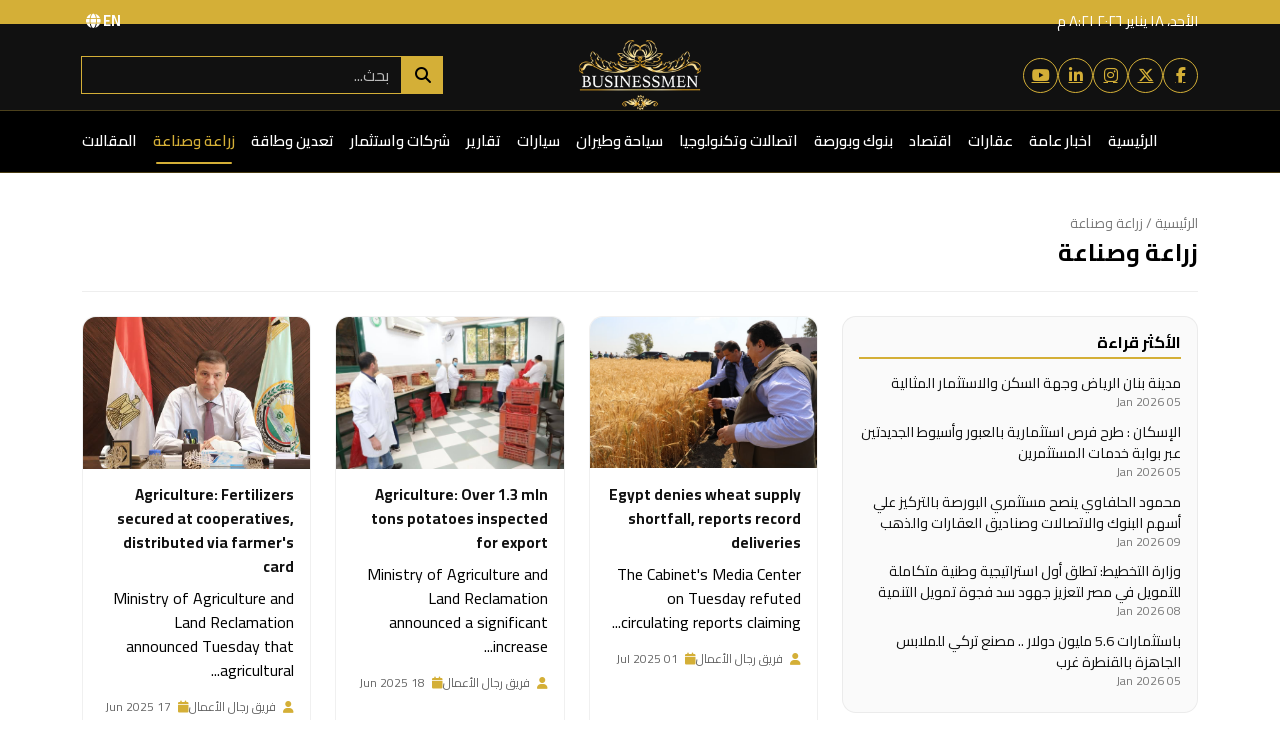

--- FILE ---
content_type: text/html; charset=utf-8
request_url: https://www.businessmen-eg.com/agriculture-industry?page=3
body_size: 7184
content:
<!doctype html>
    <html lang="ar" dir="rtl">

    <head>
        <meta charset="utf-8">
        <title>رجال الأعمال | زراعة وصناعة</title>
        <meta name="description" content="قسم الاقتصاد - تغطية شاملة لآخر الأخبار والتحليلات الاقتصادية على موقع رجال الأعمال.">
        <meta name="keywords" content="رجال الأعمال, اقتصاد, أخبار اقتصادية, البورصة, الاستثمار, التضخم, أسعار الفائدة">
        <meta name="viewport" content="width=device-width, initial-scale=1">

        <link rel="canonical" href="https://www.example.com/economy.html">
        <meta name="robots" content="index, follow">

        <meta property="og:title" content="رجال الأعمال | اقتصاد">
        <meta property="og:description" content="آخر أخبار وتحليلات الاقتصاد المحلي والعالمي.">
        <meta property="og:type" content="website">
        <meta property="og:url" content="https://www.example.com/economy.html">
        <meta property="og:image" content="img/logo.png">

        <link rel="preconnect" href="https://fonts.googleapis.com">
        <link rel="preconnect" href="https://fonts.gstatic.com" crossorigin>
        <link href="https://fonts.googleapis.com/css2?family=Cairo:wght@300;400;600;700&display=swap" rel="stylesheet">

        <link href="https://cdn.jsdelivr.net/npm/bootstrap@5.3.3/dist/css/bootstrap.min.css" rel="stylesheet">

        <link rel="stylesheet" href="https://cdnjs.cloudflare.com/ajax/libs/font-awesome/6.6.0/css/all.min.css" />

        <link rel="stylesheet" href="https://www.businessmen-eg.com/css/main.css" />
    </head>

    <body>

        <div class="top-bar">
    <div class="container">
        <div class="d-flex align-items-center justify-content-between">
            <div id="current-datetime"></div>
            <div>
                                <a href="https://www.businessmen-eg.com/en/agriculture-industry">
                    EN <i class="fa-solid fa-globe ms-1"></i>
                </a>
            </div>
        </div>
    </div>
</div>

<header class="site-header">
    <div class="container">
        <div class="row align-items-center text-center text-md-start g-3">

            <div class="col-md-4 order-2 order-md-1">
                <div class="social-links d-flex justify-content-center justify-content-md-start">
                    <a href="#"><i class="fab fa-facebook-f"></i></a>
                    <a href="#"><i class="fab fa-x-twitter"></i></a>
                    <a href="#"><i class="fab fa-instagram"></i></a>
                    <a href="#"><i class="fab fa-linkedin-in"></i></a>
                    <a href="#"><i class="fab fa-youtube"></i></a>
                </div>
            </div>

            <div class="col-md-4 order-1 order-md-2 text-center">
                                <a href="https://www.businessmen-eg.com" class="site-logo" title="رجال الأعمال - الصفحة الرئيسية">
                    <img src="https://www.businessmen-eg.com/img/logo.png" alt="رجال الأعمال - شعار الموقع">
                </a>
            </div>

            <div class="col-md-4 order-3 d-flex align-items-center justify-content-center justify-content-md-end gap-2">

                <button class="navbar-toggler d-md-none" type="button" data-bs-toggle="collapse"
                    data-bs-target="#mainNavbar" aria-controls="mainNavbar" aria-expanded="false"
                    aria-label="تبديل القائمة">
                    <span class="navbar-toggler-icon">
                        <span></span>
                    </span>
                </button>

                <form class="search-box flex-grow-1" role="search" method="GET" action="https://www.businessmen-eg.com/search">
                    <div class="input-group search-small">
                        <button class="btn btn-search" type="submit">
                            <i class="fa fa-search"></i>
                        </button>
                        <input type="search" name="q" class="form-control" value="" placeholder="بحث...">
                    </div>
                </form>

            </div>

        </div>
    </div>
</header>

<nav class="main-nav navbar navbar-expand-lg navbar-dark" aria-label="القائمة الرئيسية">
    <div class="container d-flex flex-row-reverse justify-content-center">
        <div class="collapse navbar-collapse" id="mainNavbar">
            <ul class="navbar-nav mx-auto mb-2 mb-lg-0">

                                                <li class="nav-item">
                    <a class="nav-link " href="https://www.businessmen-eg.com">
                        الرئيسية
                    </a>
                </li>
                                                <li class="nav-item">
                    <a class="nav-link " href="https://www.businessmen-eg.com/general-news">
                        اخبار عامة
                    </a>
                </li>
                                                <li class="nav-item">
                    <a class="nav-link " href="https://www.businessmen-eg.com/realestates">
                        عقارات
                    </a>
                </li>
                                                <li class="nav-item">
                    <a class="nav-link " href="https://www.businessmen-eg.com/economy">
                        اقتصاد
                    </a>
                </li>
                                                <li class="nav-item">
                    <a class="nav-link " href="https://www.businessmen-eg.com/banks-exchange">
                        بنوك وبورصة
                    </a>
                </li>
                                                <li class="nav-item">
                    <a class="nav-link " href="https://www.businessmen-eg.com/communications-technology">
                        اتصالات وتكنولوجيا
                    </a>
                </li>
                                                <li class="nav-item">
                    <a class="nav-link " href="https://www.businessmen-eg.com/tourism">
                        سياحة وطيران
                    </a>
                </li>
                                                <li class="nav-item">
                    <a class="nav-link " href="https://www.businessmen-eg.com/cars">
                        سيارات
                    </a>
                </li>
                                                <li class="nav-item">
                    <a class="nav-link " href="https://www.businessmen-eg.com/reports">
                        تقارير
                    </a>
                </li>
                                                <li class="nav-item">
                    <a class="nav-link " href="https://www.businessmen-eg.com/companies-investment">
                        شركات واستثمار
                    </a>
                </li>
                                                <li class="nav-item">
                    <a class="nav-link " href="https://www.businessmen-eg.com/mining-energy">
                        تعدين وطاقة
                    </a>
                </li>
                                                <li class="nav-item">
                    <a class="nav-link active" href="https://www.businessmen-eg.com/agriculture-industry">
                        زراعة وصناعة
                    </a>
                </li>
                                                <li class="nav-item">
                    <a class="nav-link " href="https://www.businessmen-eg.com/blogs">
                        المقالات
                    </a>
                </li>
                
            </ul>
        </div>
    </div>
</nav>
        <main class="py-3">
            <div class="container">

                <div class="section-header">
                    <div class="section-breadcrumb">
                        <a href="https://www.businessmen-eg.com">الرئيسية</a> / <span>زراعة وصناعة</span>
                    </div>
                    <h1 class="section-title"> زراعة وصناعة</h1>
                </div>

                <div class="row g-4">
                    <aside class="col-lg-4 order-lg-1 order-2">
                        <div class="sidebar-sticky">

                            <div class="widget">
                                <h2 class="widget-title">الأكثر قراءة</h2>
                                <ul class="widget-list">
                                                                        <li>
                                        <a href="https://www.businessmen-eg.com/40/%D9%85%D8%AF%D9%8A%D9%86%D8%A9-%D8%A8%D9%86%D8%A7%D9%86-%D8%A7%D9%84%D8%B1%D9%8A%D8%A7%D8%B6-%D9%88%D8%AC%D9%87%D8%A9-%D8%A7%D9%84%D8%B3%D9%83%D9%86-%D9%88%D8%A7%D9%84%D8%A7%D8%B3%D8%AA%D8%AB%D9%85%D8%A7%D8%B1-%D8%A7%D9%84%D9%85%D8%AB%D8%A7%D9%84%D9%8A%D8%A9-695b843406cbe">مدينة بنان الرياض وجهة السكن والاستثمار المثالية</a>
                                        <div class="widget-meta">05 Jan 2026</div>
                                    </li>
                                                                        <li>
                                        <a href="https://www.businessmen-eg.com/42/%D8%A7%D9%84%D8%A5%D8%B3%D9%83%D8%A7%D9%86--%D8%B7%D8%B1%D8%AD-%D9%81%D8%B1%D8%B5-%D8%A7%D8%B3%D8%AA%D8%AB%D9%85%D8%A7%D8%B1%D9%8A%D8%A9-%D8%A8%D8%A7%D9%84%D8%B9%D8%A8%D9%88%D8%B1-%D9%88%D8%A3%D8%B3%D9%8A%D9%88%D8%B7-%D8%A7%D9%84%D8%AC%D8%AF%D9%8A%D8%AF%D8%AA%D9%8A%D9%86-%D8%B9%D8%A8%D8%B1-%D8%A8%D9%88%D8%A7%D8%A8%D8%A9-%D8%AE%D8%AF%D9%85%D8%A7%D8%AA-%D8%A7%D9%84%D9%85%D8%B3%D8%AA%D8%AB%D9%85%D8%B1%D9%8A%D9%86-695b9c5e0ddf2">الإسكان : طرح فرص استثمارية بالعبور وأسيوط الجديدتين عبر بوابة خدمات المستثمرين</a>
                                        <div class="widget-meta">05 Jan 2026</div>
                                    </li>
                                                                        <li>
                                        <a href="https://www.businessmen-eg.com/139/%D9%85%D8%AD%D9%85%D9%88%D8%AF-%D8%A7%D9%84%D8%AD%D9%84%D9%81%D8%A7%D9%88%D9%8A-%D9%8A%D9%86%D8%B5%D8%AD-%D9%85%D8%B3%D8%AA%D8%AB%D9%85%D8%B1%D9%8A-%D8%A7%D9%84%D8%A8%D9%88%D8%B1%D8%B5%D8%A9-%D8%A8%D8%A7%D9%84%D8%AA%D8%B1%D9%83%D9%8A%D8%B2-%D8%B9%D9%84%D9%8A-%D8%A3%D8%B3%D9%87%D9%85-%D8%A7%D9%84%D8%A8%D9%86%D9%88%D9%83-%D9%88%D8%A7%D9%84%D8%A7%D8%AA%D8%B5%D8%A7%D9%84%D8%A7%D8%AA-%D9%88%D8%B5%D9%86%D8%A7%D8%AF%D9%8A%D9%82-%D8%A7%D9%84%D8%B9%D9%82%D8%A7%D8%B1%D8%A7%D8%AA-%D9%88%D8%A7%D9%84%D8%B0%D9%87%D8%A8-69611e7629961">محمود الحلفاوي ينصح مستثمري البورصة بالتركيز علي أسهم البنوك والاتصالات وصناديق العقارات والذهب</a>
                                        <div class="widget-meta">09 Jan 2026</div>
                                    </li>
                                                                        <li>
                                        <a href="https://www.businessmen-eg.com/132/%D9%88%D8%B2%D8%A7%D8%B1%D8%A9-%D8%A7%D9%84%D8%AA%D8%AE%D8%B7%D9%8A%D8%B7-%D8%AA%D8%B7%D9%84%D9%82-%D8%A3%D9%88%D9%84-%D8%A7%D8%B3%D8%AA%D8%B1%D8%A7%D8%AA%D9%8A%D8%AC%D9%8A%D8%A9-%D9%88%D8%B7%D9%86%D9%8A%D8%A9-%D9%85%D8%AA%D9%83%D8%A7%D9%85%D9%84%D8%A9-%D9%84%D9%84%D8%AA%D9%85%D9%88%D9%8A%D9%84-%D9%81%D9%8A-%D9%85%D8%B5%D8%B1-%D9%84%D8%AA%D8%B9%D8%B2%D9%8A%D8%B2-%D8%AC%D9%87%D9%88%D8%AF-%D8%B3%D8%AF-%D9%81%D8%AC%D9%88%D8%A9-%D8%AA%D9%85%D9%88%D9%8A%D9%84-%D8%A7%D9%84%D8%AA%D9%86%D9%85%D9%8A%D8%A9">وزارة التخطيط: تطلق أول استراتيجية وطنية متكاملة للتمويل في مصر لتعزيز جهود سد فجوة تمويل التنمية</a>
                                        <div class="widget-meta">08 Jan 2026</div>
                                    </li>
                                                                        <li>
                                        <a href="https://www.businessmen-eg.com/49/%D8%A8%D8%A7%D8%B3%D8%AA%D8%AB%D9%85%D8%A7%D8%B1%D8%A7%D8%AA-56-%D9%85%D9%84%D9%8A%D9%88%D9%86-%D8%AF%D9%88%D9%84%D8%A7%D8%B1--%D9%85%D8%B5%D9%86%D8%B9-%D8%AA%D8%B1%D9%83%D9%8A-%D9%84%D9%84%D9%85%D9%84%D8%A7%D8%A8%D8%B3-%D8%A7%D9%84%D8%AC%D8%A7%D9%87%D8%B2%D8%A9-%D8%A8%D8%A7%D9%84%D9%82%D9%86%D8%B7%D8%B1%D8%A9-%D8%BA%D8%B1%D8%A8-695bc7ad55f4f">باستثمارات 5.6 مليون دولار .. مصنع تركي للملابس الجاهزة بالقنطرة غرب</a>
                                        <div class="widget-meta">05 Jan 2026</div>
                                    </li>
                                                                    </ul>
                            </div>

                            <div class="widget">
                                <h2 class="widget-title">آخر الأخبار</h2>
                                <ul class="widget-list">
                                                                        <li>
                                                                                <a href="https://www.businessmen-eg.com/289/%D8%A7%D9%84%D8%A3%D9%85%D9%85-%D8%A7%D9%84%D9%85%D8%AA%D8%AD%D8%AF%D8%A9-%D8%AA%D8%AA%D9%88%D9%82%D8%B9-%D9%86%D9%85%D9%88-%D8%A7%D9%84%D8%A7%D9%82%D8%AA%D8%B5%D8%A7%D8%AF-%D8%A7%D9%84%D9%85%D8%B5%D8%B1%D9%8A-45-%D9%81%D9%8A-2026-696d290c98eea">الأمم المتحدة تتوقع نمو الاقتصاد المصري 4.5% في 2026</a>
                                        <div class="widget-meta">18 Jan 2026</div>
                                    </li>
                                                                        <li>
                                                                                <a href="https://www.businessmen-eg.com/288/%D8%A5%D9%86%D8%B4%D8%A7%D8%A1-%D9%85%D8%B5%D9%81%D8%A7%D8%A9-%D9%84%D9%84%D8%B0%D9%87%D8%A8-%D9%88%D8%AA%D8%AD%D9%88%D9%8A%D9%84-%D9%85%D8%B5%D8%B1-%D9%85%D9%86-%D9%85%D8%B5%D8%AF%D8%B1-%D9%84%D9%84%D8%AE%D8%A7%D9%85-%D8%A5%D9%84%D9%89-%D9%85%D8%B1%D9%83%D8%B2-%D9%84%D9%84%D8%AA%D8%B5%D9%86%D9%8A%D8%B9">إنشاء مصفاة للذهب وتحويل مصر من مُصدِّر للخام إلى مركز للتصنيع</a>
                                        <div class="widget-meta">18 Jan 2026</div>
                                    </li>
                                                                        <li>
                                                                                <a href="https://www.businessmen-eg.com/287/%D8%A7%D9%84%D8%B3%D9%83%D9%83-%D8%A7%D9%84%D8%AD%D8%AF%D9%8A%D8%AF%D9%8A%D8%A9-%D8%A5%D9%8A%D9%82%D8%A7%D9%81-%D8%AE%D8%AF%D9%85%D8%A9-%D8%AD%D8%AC%D8%B2-%D8%AA%D8%B0%D8%A7%D9%83%D8%B1-%D8%A7%D9%84%D9%82%D8%B7%D8%A7%D8%B1%D8%A7%D8%AA-%D9%85%D9%86-%D8%AE%D9%84%D8%A7%D9%84-%D8%B4%D8%B1%D9%83%D8%A9-%D9%81%D9%88%D8%B1%D9%8A-%D9%88%D9%88%D9%83%D9%84%D8%A7%D8%A6%D9%87%D8%A7-696d24951838d">السكك الحديدية: إيقاف خدمة حجز تذاكر القطارات من خلال شركة فوري ووكلائها</a>
                                        <div class="widget-meta">18 Jan 2026</div>
                                    </li>
                                                                        <li>
                                                                                <a href="https://www.businessmen-eg.com/286/%D8%AA%D8%B9%D9%8A%D9%8A%D9%86-%D8%A7%D9%84%D8%AF%D9%83%D8%AA%D9%88%D8%B1-%D9%85%D8%B5%D8%B7%D9%81%D9%89-%D8%AB%D8%A7%D8%A8%D8%AA-%D8%B9%D9%85%D9%8A%D8%AF%D8%A7-%D9%84%D9%83%D9%84%D9%8A%D8%A9-%D8%A7%D9%84%D8%AD%D8%A7%D8%B3%D8%A8%D8%A7%D8%AA-%D9%88%D8%A7%D9%84%D9%85%D8%B9%D9%84%D9%88%D9%85%D8%A7%D8%AA-%D8%A8%D8%AC%D8%A7%D9%85%D8%B9%D8%A9-%D8%A7%D9%84%D9%86%D9%87%D8%B6%D8%A9-696d157a8d68b">تعيين الدكتور مصطفى ثابت عميدًا لكلية الحاسبات والمعلومات بجامعة النهضة</a>
                                        <div class="widget-meta">18 Jan 2026</div>
                                    </li>
                                                                        <li>
                                                                                <a href="https://www.businessmen-eg.com/285/%D9%88%D8%B2%D9%8A%D8%B1-%D8%A7%D9%84%D8%A5%D8%B3%D9%83%D8%A7%D9%86-%D9%8A%D8%B9%D9%82%D8%AF-%D8%A7%D8%AC%D8%AA%D9%85%D8%A7%D8%B9%D8%A7-%D9%85%D8%B9-%D9%85%D8%B3%D8%A6%D9%88%D9%84%D9%8A-%D8%B4%D8%B1%D9%83%D8%A9-%D8%A7%D9%84%D8%B3%D9%88%D9%8A%D8%AF%D9%8A-%D9%84%D8%AF%D9%81%D8%B9-%D8%A7%D9%84%D8%B9%D9%85%D9%84-%D8%A8%D8%A7%D9%84%D9%85%D8%B4%D8%B1%D9%88%D8%B9%D8%A7%D8%AA-%D8%A7%D9%84%D8%AA%D9%8A-%D8%AA%D9%86%D9%81%D8%B0%D9%87%D8%A7-%D8%A7%D9%84%D8%B4%D8%B1%D9%83%D8%A9-%D8%A8%D8%A7%D9%84%D9%85%D8%AF%D9%86-%D8%A7%D9%84%D8%AC%D8%AF%D9%8A%D8%AF%D8%A9-696d14b5894e8">وزير الإسكان يعقد اجتماعا مع مسئولي شركة السويدي لدفع العمل بالمشروعات التي تنفذها الشركة بالمدن الجديدة</a>
                                        <div class="widget-meta">18 Jan 2026</div>
                                    </li>
                                                                    </ul>
                            </div>

                        </div>
                    </aside>

                    <section class="col-lg-8 order-lg-2 order-1">
                        <div class="row g-4 articles-grid">

                                                        <div class="col-md-4">
                                                                <a href="https://www.businessmen-eg.com/31767/post-31767"
                                    class="text-decoration-none text-reset">
                                    <article class="article-card">
                                        <div class="article-thumb">
                                                                                            <img src="https://www.businessmen-eg.com/uploads/news/2025/07/6863da07051ea_1751374343.jpeg" alt="Egypt denies wheat supply shortfall, reports record deliveries" onerror="this.src='https://placehold.co/300x200?text=No+Image'">
                                                                                    </div>
                                        <div class="article-body">
                                            <h2 class="article-title">Egypt denies wheat supply shortfall, reports record deliveries</h2>
                                                                                        <p class="article-dec">
                                                The Cabinet&#039;s Media Center on Tuesday refuted circulating reports claiming...
                                            </p>
                                                                                        <div class="article-meta">
                                                <span><i class="fa-solid fa-user"></i>
                                                    فريق رجال الأعمال
                                                </span>
                                                <span><i class="fa-solid fa-calendar"></i>
                                                    01 Jul 2025</span>
                                            </div>
                                            
                                        </div>
                                    </article>
                                </a>
                            </div>
                                                        <div class="col-md-4">
                                                                <a href="https://www.businessmen-eg.com/31645/post-31645"
                                    class="text-decoration-none text-reset">
                                    <article class="article-card">
                                        <div class="article-thumb">
                                                                                            <img src="https://www.businessmen-eg.com/uploads/news/2025/06/6852aa5812117_1750248024.jpg" alt="Agriculture: Over 1.3 mln tons potatoes inspected for export" onerror="this.src='https://placehold.co/300x200?text=No+Image'">
                                                                                    </div>
                                        <div class="article-body">
                                            <h2 class="article-title">Agriculture: Over 1.3 mln tons potatoes inspected for export</h2>
                                                                                        <p class="article-dec">
                                                Ministry of Agriculture and Land Reclamation announced a significant increase...
                                            </p>
                                                                                        <div class="article-meta">
                                                <span><i class="fa-solid fa-user"></i>
                                                    فريق رجال الأعمال
                                                </span>
                                                <span><i class="fa-solid fa-calendar"></i>
                                                    18 Jun 2025</span>
                                            </div>
                                            
                                        </div>
                                    </article>
                                </a>
                            </div>
                                                        <div class="col-md-4">
                                                                <a href="https://www.businessmen-eg.com/31630/post-31630"
                                    class="text-decoration-none text-reset">
                                    <article class="article-card">
                                        <div class="article-thumb">
                                                                                            <img src="https://www.businessmen-eg.com/uploads/news/2025/06/685146c66c24b_1750156998.jpg" alt="Agriculture: Fertilizers secured at cooperatives, distributed via farmer&#039;s card" onerror="this.src='https://placehold.co/300x200?text=No+Image'">
                                                                                    </div>
                                        <div class="article-body">
                                            <h2 class="article-title">Agriculture: Fertilizers secured at cooperatives, distributed via farmer&#039;s card</h2>
                                                                                        <p class="article-dec">
                                                Ministry of Agriculture and Land Reclamation announced Tuesday that agricultural...
                                            </p>
                                                                                        <div class="article-meta">
                                                <span><i class="fa-solid fa-user"></i>
                                                    فريق رجال الأعمال
                                                </span>
                                                <span><i class="fa-solid fa-calendar"></i>
                                                    17 Jun 2025</span>
                                            </div>
                                            
                                        </div>
                                    </article>
                                </a>
                            </div>
                                                        <div class="col-md-4">
                                                                <a href="https://www.businessmen-eg.com/31629/post-31629"
                                    class="text-decoration-none text-reset">
                                    <article class="article-card">
                                        <div class="article-thumb">
                                                                                            <img src="https://www.businessmen-eg.com/uploads/news/2025/06/685144cc3cc01_1750156492.jpg" alt="PM: Modernizing sugarcane cultivation increases production" onerror="this.src='https://placehold.co/300x200?text=No+Image'">
                                                                                    </div>
                                        <div class="article-body">
                                            <h2 class="article-title">PM: Modernizing sugarcane cultivation increases production</h2>
                                                                                        <p class="article-dec">
                                                Prime Minister Dr. Moustafa Madbouly on Tuesday underscored the strategic...
                                            </p>
                                                                                        <div class="article-meta">
                                                <span><i class="fa-solid fa-user"></i>
                                                    فريق رجال الأعمال
                                                </span>
                                                <span><i class="fa-solid fa-calendar"></i>
                                                    17 Jun 2025</span>
                                            </div>
                                            
                                        </div>
                                    </article>
                                </a>
                            </div>
                                                        <div class="col-md-4">
                                                                <a href="https://www.businessmen-eg.com/31516/post-31516"
                                    class="text-decoration-none text-reset">
                                    <article class="article-card">
                                        <div class="article-thumb">
                                                                                            <img src="https://www.businessmen-eg.com/uploads/news/2025/06/683c3fb5a30ec_1748778933.jpg" alt="Minister of Agriculture orders swift aid for rain-hit farmers" onerror="this.src='https://placehold.co/300x200?text=No+Image'">
                                                                                    </div>
                                        <div class="article-body">
                                            <h2 class="article-title">Minister of Agriculture orders swift aid for rain-hit farmers</h2>
                                                                                        <p class="article-dec">
                                                Alaa Farouk, Minister of Agriculture and Land Reclamation, has mandated...
                                            </p>
                                                                                        <div class="article-meta">
                                                <span><i class="fa-solid fa-user"></i>
                                                    فريق رجال الأعمال
                                                </span>
                                                <span><i class="fa-solid fa-calendar"></i>
                                                    01 Jun 2025</span>
                                            </div>
                                            
                                        </div>
                                    </article>
                                </a>
                            </div>
                                                        <div class="col-md-4">
                                                                <a href="https://www.businessmen-eg.com/31462/post-31462"
                                    class="text-decoration-none text-reset">
                                    <article class="article-card">
                                        <div class="article-thumb">
                                                                                            <img src="https://www.businessmen-eg.com/uploads/news/2025/05/6831bfa31319c_1748090787.jpg" alt="Shimi unveils extensive projects for industrial growth" onerror="this.src='https://placehold.co/300x200?text=No+Image'">
                                                                                    </div>
                                        <div class="article-body">
                                            <h2 class="article-title">Shimi unveils extensive projects for industrial growth</h2>
                                                                                        <p class="article-dec">
                                                Minister of Public Business Sector, Engineer Mohamed Shimi, held a...
                                            </p>
                                                                                        <div class="article-meta">
                                                <span><i class="fa-solid fa-user"></i>
                                                    فريق رجال الأعمال
                                                </span>
                                                <span><i class="fa-solid fa-calendar"></i>
                                                    24 May 2025</span>
                                            </div>
                                            
                                        </div>
                                    </article>
                                </a>
                            </div>
                                                        <div class="col-md-4">
                                                                <a href="https://www.businessmen-eg.com/31445/post-31445"
                                    class="text-decoration-none text-reset">
                                    <article class="article-card">
                                        <div class="article-thumb">
                                                                                            <img src="https://www.businessmen-eg.com/uploads/news/2025/05/682ef571750f7_1747907953.jpg" alt="Bulgaria enhances wheat deliveries to Egypt" onerror="this.src='https://placehold.co/300x200?text=No+Image'">
                                                                                    </div>
                                        <div class="article-body">
                                            <h2 class="article-title">Bulgaria enhances wheat deliveries to Egypt</h2>
                                                                                        <p class="article-dec">
                                                To strengthen bilateral relations between Egypt and Bulgaria, Dr. Sherif...
                                            </p>
                                                                                        <div class="article-meta">
                                                <span><i class="fa-solid fa-user"></i>
                                                    فريق رجال الأعمال
                                                </span>
                                                <span><i class="fa-solid fa-calendar"></i>
                                                    22 May 2025</span>
                                            </div>
                                            
                                        </div>
                                    </article>
                                </a>
                            </div>
                                                        <div class="col-md-4">
                                                                <a href="https://www.businessmen-eg.com/31364/post-31364"
                                    class="text-decoration-none text-reset">
                                    <article class="article-card">
                                        <div class="article-thumb">
                                                                                            <img src="https://www.businessmen-eg.com/uploads/news/2025/05/682472cfcf7cb_1747219151.jpg" alt="Boosting agricultural trade between Egypt and Lebanon" onerror="this.src='https://placehold.co/300x200?text=No+Image'">
                                                                                    </div>
                                        <div class="article-body">
                                            <h2 class="article-title">Boosting agricultural trade between Egypt and Lebanon</h2>
                                                                                        <p class="article-dec">
                                                Minister of Agriculture and Land Reclamation Alaa Farouk discussed with...
                                            </p>
                                                                                        <div class="article-meta">
                                                <span><i class="fa-solid fa-user"></i>
                                                    فريق رجال الأعمال
                                                </span>
                                                <span><i class="fa-solid fa-calendar"></i>
                                                    14 May 2025</span>
                                            </div>
                                            
                                        </div>
                                    </article>
                                </a>
                            </div>
                                                        <div class="col-md-4">
                                                                <a href="https://www.businessmen-eg.com/25041/post-25041"
                                    class="text-decoration-none text-reset">
                                    <article class="article-card">
                                        <div class="article-thumb">
                                                                                            <img src="https://www.businessmen-eg.com/uploads/news/2025/05/6817bf4722b19_1746386759.jpg" alt="رجل الأعمال منصور البربري: رسوم ترامب تمثل فرصة ذهبية أمام مصر لجذب كبري الشركات الصناعية" onerror="this.src='https://placehold.co/300x200?text=No+Image'">
                                                                                    </div>
                                        <div class="article-body">
                                            <h2 class="article-title">رجل الأعمال منصور البربري: رسوم ترامب تمثل فرصة ذهبية أمام مصر لجذب كبري الشركات الصناعية</h2>
                                                                                        <p class="article-dec">
                                                قال رجل الأعمال المصري الأمريكى منصور البربري رئيس مجموعة البربري...
                                            </p>
                                                                                        <div class="article-meta">
                                                <span><i class="fa-solid fa-user"></i>
                                                    فريق رجال الأعمال
                                                </span>
                                                <span><i class="fa-solid fa-calendar"></i>
                                                    04 May 2025</span>
                                            </div>
                                            
                                        </div>
                                    </article>
                                </a>
                            </div>
                                                        <div class="col-md-4">
                                                                <a href="https://www.businessmen-eg.com/31227/post-31227"
                                    class="text-decoration-none text-reset">
                                    <article class="article-card">
                                        <div class="article-thumb">
                                                                                            <img src="https://www.businessmen-eg.com/uploads/news/2025/04/680cdb1c37aa1_1745672988.jpg" alt="Sharqia harvest begins, UN reports 30% water reduction" onerror="this.src='https://placehold.co/300x200?text=No+Image'">
                                                                                    </div>
                                        <div class="article-body">
                                            <h2 class="article-title">Sharqia harvest begins, UN reports 30% water reduction</h2>
                                                                                        <p class="article-dec">
                                                Agriculture Minister Alaa Farouk and Sharqia Governor Hazem El-Ashmouni, alongside...
                                            </p>
                                                                                        <div class="article-meta">
                                                <span><i class="fa-solid fa-user"></i>
                                                    فريق رجال الأعمال
                                                </span>
                                                <span><i class="fa-solid fa-calendar"></i>
                                                    26 Apr 2025</span>
                                            </div>
                                            
                                        </div>
                                    </article>
                                </a>
                            </div>
                                                        <div class="col-md-4">
                                                                <a href="https://www.businessmen-eg.com/31226/post-31226"
                                    class="text-decoration-none text-reset">
                                    <article class="article-card">
                                        <div class="article-thumb">
                                                                                            <img src="https://www.businessmen-eg.com/uploads/news/2025/04/680cd98d846e7_1745672589.jpg" alt="Agriculture Minister announces reduced wheat harvesting costs" onerror="this.src='https://placehold.co/300x200?text=No+Image'">
                                                                                    </div>
                                        <div class="article-body">
                                            <h2 class="article-title">Agriculture Minister announces reduced wheat harvesting costs</h2>
                                                                                        <p class="article-dec">
                                                The Minister of Agriculture and Land Reclamation, Alaa Farouk, has...
                                            </p>
                                                                                        <div class="article-meta">
                                                <span><i class="fa-solid fa-user"></i>
                                                    فريق رجال الأعمال
                                                </span>
                                                <span><i class="fa-solid fa-calendar"></i>
                                                    26 Apr 2025</span>
                                            </div>
                                            
                                        </div>
                                    </article>
                                </a>
                            </div>
                                                        <div class="col-md-4">
                                                                <a href="https://www.businessmen-eg.com/31175/post-31175"
                                    class="text-decoration-none text-reset">
                                    <article class="article-card">
                                        <div class="article-thumb">
                                                                                            <img src="https://www.businessmen-eg.com/uploads/news/2025/04/6804daf96c825_1745148665.jpg" alt="Egypt facilitates Saudi agricultural investment in the New Valley" onerror="this.src='https://placehold.co/300x200?text=No+Image'">
                                                                                    </div>
                                        <div class="article-body">
                                            <h2 class="article-title">Egypt facilitates Saudi agricultural investment in the New Valley</h2>
                                                                                        <p class="article-dec">
                                                Egyptian Minister of Agriculture and Land Reclamation, Alaa Farouk, and...
                                            </p>
                                                                                        <div class="article-meta">
                                                <span><i class="fa-solid fa-user"></i>
                                                    فريق رجال الأعمال
                                                </span>
                                                <span><i class="fa-solid fa-calendar"></i>
                                                    20 Apr 2025</span>
                                            </div>
                                            
                                        </div>
                                    </article>
                                </a>
                            </div>
                            
                        </div>

                                                <nav class="section-pagination d-flex justify-content-center mt-4" aria-label="تصفح الصفحات">
                            <nav class="d-flex justify-items-center justify-content-between">
        <div class="d-flex justify-content-between flex-fill d-sm-none">
            <ul class="pagination">
                
                                    <li class="page-item">
                        <a class="page-link" href="https://www.businessmen-eg.com/agriculture-industry?page=2" rel="prev">&laquo; Previous</a>
                    </li>
                
                
                                    <li class="page-item">
                        <a class="page-link" href="https://www.businessmen-eg.com/agriculture-industry?page=4" rel="next">Next &raquo;</a>
                    </li>
                            </ul>
        </div>

        <div class="d-none flex-sm-fill d-sm-flex align-items-sm-center justify-content-sm-between">
            <div>
                <p class="small text-muted">
                    Showing
                    <span class="fw-semibold">25</span>
                    to
                    <span class="fw-semibold">36</span>
                    of
                    <span class="fw-semibold">1049</span>
                    results
                </p>
            </div>

            <div>
                <ul class="pagination">
                    
                                            <li class="page-item">
                            <a class="page-link" href="https://www.businessmen-eg.com/agriculture-industry?page=2" rel="prev" aria-label="&laquo; Previous">&lsaquo;</a>
                        </li>
                    
                    
                                            
                        
                        
                                                                                                                        <li class="page-item"><a class="page-link" href="https://www.businessmen-eg.com/agriculture-industry?page=1">1</a></li>
                                                                                                                                <li class="page-item"><a class="page-link" href="https://www.businessmen-eg.com/agriculture-industry?page=2">2</a></li>
                                                                                                                                <li class="page-item active" aria-current="page"><span class="page-link">3</span></li>
                                                                                                                                <li class="page-item"><a class="page-link" href="https://www.businessmen-eg.com/agriculture-industry?page=4">4</a></li>
                                                                                                                                <li class="page-item"><a class="page-link" href="https://www.businessmen-eg.com/agriculture-industry?page=5">5</a></li>
                                                                                                                                <li class="page-item"><a class="page-link" href="https://www.businessmen-eg.com/agriculture-industry?page=6">6</a></li>
                                                                                                                                <li class="page-item"><a class="page-link" href="https://www.businessmen-eg.com/agriculture-industry?page=7">7</a></li>
                                                                                                                                <li class="page-item"><a class="page-link" href="https://www.businessmen-eg.com/agriculture-industry?page=8">8</a></li>
                                                                                                                                <li class="page-item"><a class="page-link" href="https://www.businessmen-eg.com/agriculture-industry?page=9">9</a></li>
                                                                                                                                <li class="page-item"><a class="page-link" href="https://www.businessmen-eg.com/agriculture-industry?page=10">10</a></li>
                                                                                                                                
                                                    <li class="page-item disabled" aria-disabled="true"><span class="page-link">...</span></li>
                        
                        
                                                                    
                        
                        
                                                                                                                        <li class="page-item"><a class="page-link" href="https://www.businessmen-eg.com/agriculture-industry?page=87">87</a></li>
                                                                                                                                <li class="page-item"><a class="page-link" href="https://www.businessmen-eg.com/agriculture-industry?page=88">88</a></li>
                                                                                                        
                    
                                            <li class="page-item">
                            <a class="page-link" href="https://www.businessmen-eg.com/agriculture-industry?page=4" rel="next" aria-label="Next &raquo;">&rsaquo;</a>
                        </li>
                                    </ul>
            </div>
        </div>
    </nav>

                        </nav>
                                            </section>

                </div>
            </div>
        </main>

        <footer class="site-footer">
    <div class="container">
        <div class="row g-4">
            
            <div class="col-12 col-md-4 footer-col-about">
                <div class="footer-logo">
                    <img src="https://www.businessmen-eg.com/img/logo.png" alt="رجال الأعمال - شعار الموقع">
                </div>
                <p class="footer-text">
                    <strong>رجال الأعمال</strong> رجال الأعمال - موقع إخباري اقتصادي شامل يهتم بالأخبار العامة، العقارات، الاقتصاد، البنوك والبورصة، التكنولوجيا، السياحة، السيارات، التقارير، الاستثمار والطاقة.
                </p>
            </div>

            <div class="col-12 col-md-4 footer-col-menu">
                <h2 class="footer-title">أقسام الموقع</h2>
                <ul class="footer-links">
                    <li><a href="https://www.businessmen-eg.com">الرئيسية</a></li>
                                                                                                    <li><a href="https://www.businessmen-eg.com/general-news">اخبار عامة</a></li>
                                                                                <li><a href="https://www.businessmen-eg.com/realestates">عقارات</a></li>
                                                                                <li><a href="https://www.businessmen-eg.com/economy">اقتصاد</a></li>
                                                                                <li><a href="https://www.businessmen-eg.com/banks-exchange">بنوك وبورصة</a></li>
                                                                                <li><a href="https://www.businessmen-eg.com/communications-technology">اتصالات وتكنولوجيا</a></li>
                                                                                <li><a href="https://www.businessmen-eg.com/tourism">سياحة وطيران</a></li>
                                                                                <li><a href="https://www.businessmen-eg.com/cars">سيارات</a></li>
                                                                                <li><a href="https://www.businessmen-eg.com/reports">تقارير</a></li>
                                                                                <li><a href="https://www.businessmen-eg.com/companies-investment">شركات واستثمار</a></li>
                                                                                <li><a href="https://www.businessmen-eg.com/mining-energy">تعدين وطاقة</a></li>
                                                                                <li><a href="https://www.businessmen-eg.com/agriculture-industry">زراعة وصناعة</a></li>
                                                                                <li><a href="https://www.businessmen-eg.com/blogs">المقالات</a></li>
                                                        </ul>
            </div>

            <div class="col-12 col-md-4 footer-col-contact">
                <h2 class="footer-title">تواصل معنا</h2>
                <div class="footer-links mb-3">
                                        <div class="footer-contact-item">
                        <i class="fa-solid fa-envelope"></i> <a href="/cdn-cgi/l/email-protection" class="__cf_email__" data-cfemail="99f0f7fff6d9fbeceaf0f7fceaeaf4fcf7b4fcfeb7faf6f4">[email&#160;protected]</a>
                    </div>
                                    </div>

                <div class="footer-social mb-3">
                                        <a href="https://www.facebook.com/businessmenegypt" target="_blank" rel="noopener noreferrer"><i class="fab fa-facebook-f"></i></a>
                                                            <a href="https://x.com/businessmenegy?s=11&amp;t=-41kpiL1z9SO2HyltRTElg" target="_blank" rel="noopener noreferrer"><i class="fab fa-x-twitter"></i></a>
                                                                                                    <a href="https://www.youtube.com/@business_men." target="_blank" rel="noopener noreferrer"><i class="fab fa-youtube"></i></a>
                                    </div>

                <form class="newsletter-form" novalidate>
                    <div class="mb-2">
                        <label class="form-label mb-1" style="font-size:0.9rem;">اشترك في النشرة البريدية</label>
                        <input type="email" class="form-control form-control-sm" placeholder="اكتب بريدك الإلكتروني">
                    </div>
                    <button type="submit" class="btn btn-newsletter btn-sm w-100">
                        اشتراك
                    </button>
                </form>
            </div>

                    </div>

        <div class="footer-bottom d-flex flex-column flex-md-row justify-content-between align-items-center mt-4">
            <div>
                                    جميع الحقوق محفوظة &copy; <span id="footer-year"></span> موقع <strong>رجال الأعمال</strong>.
                            </div>
            <div>
                                    تصميم وتطوير: <a href="#">oreix.org</a>
                            </div>
        </div>
    </div>
</footer>
        <button class="back-to-top" id="backToTopBtn" aria-label="الرجوع للأعلى">
            <i class="fa-solid fa-chevron-up"></i>
        </button>

        <script data-cfasync="false" src="/cdn-cgi/scripts/5c5dd728/cloudflare-static/email-decode.min.js"></script><script defer src="https://cdn.jsdelivr.net/npm/bootstrap@5.3.3/dist/js/bootstrap.bundle.min.js"></script>

        <script defer src="https://www.businessmen-eg.com/js/main.js"></script>


    <script defer src="https://static.cloudflareinsights.com/beacon.min.js/vcd15cbe7772f49c399c6a5babf22c1241717689176015" integrity="sha512-ZpsOmlRQV6y907TI0dKBHq9Md29nnaEIPlkf84rnaERnq6zvWvPUqr2ft8M1aS28oN72PdrCzSjY4U6VaAw1EQ==" data-cf-beacon='{"version":"2024.11.0","token":"745705c216894db8a0c005b2f1e13bee","r":1,"server_timing":{"name":{"cfCacheStatus":true,"cfEdge":true,"cfExtPri":true,"cfL4":true,"cfOrigin":true,"cfSpeedBrain":true},"location_startswith":null}}' crossorigin="anonymous"></script>
</body>

    </html>

--- FILE ---
content_type: text/javascript
request_url: https://www.businessmen-eg.com/js/main.js
body_size: 90
content:
    function updateDateTime() {
        const now = new Date();
        const options = {
            weekday: 'long',
            year: 'numeric',
            month: 'long',
            day: 'numeric',
            hour: 'numeric',
            minute: '2-digit'
        };
        const formatter = new Intl.DateTimeFormat('ar-EG', options);
        document.getElementById('current-datetime').textContent = formatter.format(now);
    }
    updateDateTime();
    setInterval(updateDateTime, 60000);

  
    document.getElementById('footer-year').textContent = new Date().getFullYear();

  
    const backToTopBtn = document.getElementById('backToTopBtn');
    window.addEventListener('scroll', () => {
        if (window.scrollY > 250) {
            backToTopBtn.style.display = 'flex';
        } else {
            backToTopBtn.style.display = 'none';
        }
    });
    backToTopBtn.addEventListener('click', () => {
        window.scrollTo({ top: 0, behavior: 'smooth' });
    });
